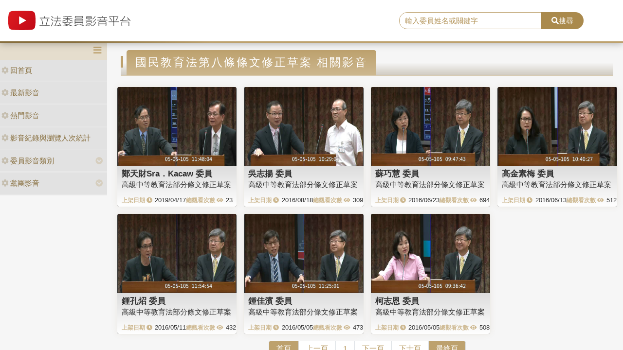

--- FILE ---
content_type: text/html; charset=utf-8
request_url: https://media.ly.gov.tw/Padding/Keyword?JsonModel=%7B%22TotalCount%22%3A7%2C%22Current%22%3A0%2C%22PageCount%22%3A20%2C%22LastIndex%22%3A1%2C%22ActionName%22%3A%22Keyword%22%2C%22ControllerName%22%3A%22Padding%22%2C%22ID%22%3A0.0%2C%22NAME%22%3Anull%2C%22LGNO%22%3Anull%2C%22STAGE%22%3A0%2C%22KEYWORD%22%3A%22%E5%9C%8B%E6%B0%91%E6%95%99%E8%82%B2%E6%B3%95%E7%AC%AC%E5%85%AB%E6%A2%9D%E6%A2%9D%E6%96%87%E4%BF%AE%E6%AD%A3%E8%8D%89%E6%A1%88%22%7D&Current=-1
body_size: 5206
content:
<!DOCTYPE html>
<html xmlns="http://www.w3.org/1999/xhtml" xmlns:og="http://ogp.me/ns#">
<head>
    <meta http-equiv="Content-Type" content="text/html; charset=utf-8">
    <meta http-equiv="X-UA-Compatible" content="IE=edge,chrome=1">
    <meta name="viewport" content="width=device-width, initial-scale=1.0, maximum-scale=1.0, user-scalable=0">

    

    <link rel="shortcut icon" href="/Content/images/favicon.ico" type="image/x-icon">
    <title>立法委員影音平台</title>
    <link type="text/css" rel="stylesheet" href="/Content/vendors/bootstrap/css/bootstrap.min.css">
    <link type="text/css" rel="stylesheet" href="/Content/vendors/bootstrap-datepicker/css/bootstrap-datepicker.min.css">
    <link type="text/css" rel="stylesheet" href="/Content/vendors/font-awesome/css/all.css">
    <link type="text/css" rel="stylesheet" href="/Content/css/style.css">
    <link type="text/css" rel="stylesheet" href="/Content/vendors/swiper/css/swiper.min.css">

    <script type="text/javascript" src="/Content/vendors/jquery/jquery.min.js"></script>

    <!-- player -->
    <script src='/Scripts/player/player.js?V=0'></script>
    <link href="/Content/vendors/videojs/7.8.4/video-js.min.css" rel="stylesheet" />
    <link href="/Scripts/player/plugins/videojs.watermark.css" rel="stylesheet">
    <link href="/Scripts/player/player.css" rel="stylesheet" />
    <script src="/Content/vendors/videojs/7.8.4/videojs-ie8.min.js"></script>
    <script src="/Content/vendors/videojs/7.8.4/video.min.js"></script>
    <script src='/Scripts/player/plugins/videojs.watermark.js'></script>
    <!-- player title-->
    <link href="/Content/player/ITMAN.title.css" rel="stylesheet">
    <script src="/Scripts/player/plugins/ITMAN.title.js"></script>
    <!-- player -->
</head>


<body>
    <div id="wrapper">
        <header class="navbar" id="ws-header">
            <div class="navbar-header" id="ws-head" role="navigation">
                <div class="container-fluid h-middle">
                    
                    <div class="h-m-left">
                        <div class="navbar-brand ws-brand"><a href="/"><img src="/Content/images/logo.svg" alt="立法委員影音平台"></a></div>
                    </div>
                    
                    <div class="h-m-right">
                        <div class="h-m-r-middle">
                            <div class="ws-sign" style="display:none">
                                <a class="btn btn-outline-primary" href="https://www.ly.gov.tw/Pages/MediaWebMember.aspx">會員登入</a>
                                <a class="btn btn-primary" href="https://www.ly.gov.tw/Pages/WebMember.aspx?flag=createNew">加入會員</a>
                            </div>
                        </div>
                    </div>
                    <div class="h-m-center">
                        <div class="ws-search">
                            <div class="input-group">
                                <input class="form-control" type="text" placeholder="輸入委員姓名或關鍵字" aria-label="search" aria-describedby="search" id="txtSearch" />
                                <div class="input-group-append">
                                    <button class="btn btn-primary" id="search" type="button"><i class="fas fa-search"></i>搜尋</button>
                                </div>
                            </div>
                        </div>
                    </div>
                </div>
            </div>
        </header>
        <div class="pages index" id="ws-body">
            <div class="container-fluid">
                <!-- menu -->
                <aside id="ws_sidebar">
                    <div class="ws_navhead clearfix">
                        <button class="navbar-toggler" id="sidebar" type="button"><i class="fas fa-bars" aria-hidden="true"></i></button>
                    </div>
                    <ul class="list-group ws_navitems">
                        <li class="list-group-item">
                            <div class="ws_item">
                                <a class="list-link" href="/"><i class="fa fa-cog" aria-hidden="true"></i>回首頁</a>
                            </div>
                        </li>
                        <li class="list-group-item">
                            <div class="ws_item">
                                <a class="list-link" href="/Home/New"><i class="fa fa-cog" aria-hidden="true"></i>最新影音</a>
                            </div>
                        </li>
                        <li class="list-group-item">
                            <div class="ws_item">
                                <a class="list-link" href="/Home/Hot"><i class="fa fa-cog" aria-hidden="true"></i>熱門影音</a>
                            </div>
                        </li>
                        <li class="list-group-item">
                            <div class="ws_item">
                                <a class="list-link" href="/Home/Statistics"><i class="fa fa-cog" aria-hidden="true"></i>影音紀錄與瀏覽人次統計</a>
                            </div>
                        </li>
                        <li class="list-group-item parent">
                            <div class="ws_item">
                                <a class="list-link" href="#"><i class="fa fa-cog" aria-hidden="true"></i>委員影音類別</a>
                                <button id="menuTypebtn" class="employ current up down transition rotate" type="button"><i class="fas fa-chevron-circle-down"></i></button>
                            </div>
                            <ul class="ws_submenu" style="display: none;">
                                    <li><a class="list-link" href="/Padding/Type?JsonModel=%7B%22TotalCount%22%3A0%2C%22Current%22%3A0%2C%22PageCount%22%3A0%2C%22LastIndex%22%3A0%2C%22ActionName%22%3Anull%2C%22ControllerName%22%3A%22Padding%22%2C%22ID%22%3A0.0%2C%22NAME%22%3A%22%E5%85%A7%E6%94%BF%E5%A7%94%E5%93%A1%E6%9C%83%22%2C%22LGNO%22%3Anull%2C%22STAGE%22%3A0%2C%22KEYWORD%22%3Anull%7D">內政委員會</a></li>
                                    <li><a class="list-link" href="/Padding/Type?JsonModel=%7B%22TotalCount%22%3A0%2C%22Current%22%3A0%2C%22PageCount%22%3A0%2C%22LastIndex%22%3A0%2C%22ActionName%22%3Anull%2C%22ControllerName%22%3A%22Padding%22%2C%22ID%22%3A0.0%2C%22NAME%22%3A%22%E5%8F%B8%E6%B3%95%E5%8F%8A%E6%B3%95%E5%88%B6%E5%A7%94%E5%93%A1%E6%9C%83%22%2C%22LGNO%22%3Anull%2C%22STAGE%22%3A0%2C%22KEYWORD%22%3Anull%7D">司法及法制委員會</a></li>
                                    <li><a class="list-link" href="/Padding/Type?JsonModel=%7B%22TotalCount%22%3A0%2C%22Current%22%3A0%2C%22PageCount%22%3A0%2C%22LastIndex%22%3A0%2C%22ActionName%22%3Anull%2C%22ControllerName%22%3A%22Padding%22%2C%22ID%22%3A0.0%2C%22NAME%22%3A%22%E5%A4%96%E4%BA%A4%E5%8F%8A%E5%9C%8B%E9%98%B2%E5%A7%94%E5%93%A1%E6%9C%83%22%2C%22LGNO%22%3Anull%2C%22STAGE%22%3A0%2C%22KEYWORD%22%3Anull%7D">外交及國防委員會</a></li>
                                    <li><a class="list-link" href="/Padding/Type?JsonModel=%7B%22TotalCount%22%3A0%2C%22Current%22%3A0%2C%22PageCount%22%3A0%2C%22LastIndex%22%3A0%2C%22ActionName%22%3Anull%2C%22ControllerName%22%3A%22Padding%22%2C%22ID%22%3A0.0%2C%22NAME%22%3A%22%E4%BA%A4%E9%80%9A%E5%A7%94%E5%93%A1%E6%9C%83%22%2C%22LGNO%22%3Anull%2C%22STAGE%22%3A0%2C%22KEYWORD%22%3Anull%7D">交通委員會</a></li>
                                    <li><a class="list-link" href="/Padding/Type?JsonModel=%7B%22TotalCount%22%3A0%2C%22Current%22%3A0%2C%22PageCount%22%3A0%2C%22LastIndex%22%3A0%2C%22ActionName%22%3Anull%2C%22ControllerName%22%3A%22Padding%22%2C%22ID%22%3A0.0%2C%22NAME%22%3A%22%E5%85%A8%E9%99%A2%E5%A7%94%E5%93%A1%E6%9C%83%22%2C%22LGNO%22%3Anull%2C%22STAGE%22%3A0%2C%22KEYWORD%22%3Anull%7D">全院委員會</a></li>
                                    <li><a class="list-link" href="/Padding/Type?JsonModel=%7B%22TotalCount%22%3A0%2C%22Current%22%3A0%2C%22PageCount%22%3A0%2C%22LastIndex%22%3A0%2C%22ActionName%22%3Anull%2C%22ControllerName%22%3A%22Padding%22%2C%22ID%22%3A0.0%2C%22NAME%22%3A%22%E7%A4%BE%E6%9C%83%E7%A6%8F%E5%88%A9%E5%8F%8A%E8%A1%9B%E7%94%9F%E7%92%B0%E5%A2%83%E5%A7%94%E5%93%A1%E6%9C%83%22%2C%22LGNO%22%3Anull%2C%22STAGE%22%3A0%2C%22KEYWORD%22%3Anull%7D">社會福利及衛生環境委員會</a></li>
                                    <li><a class="list-link" href="/Padding/Type?JsonModel=%7B%22TotalCount%22%3A0%2C%22Current%22%3A0%2C%22PageCount%22%3A0%2C%22LastIndex%22%3A0%2C%22ActionName%22%3Anull%2C%22ControllerName%22%3A%22Padding%22%2C%22ID%22%3A0.0%2C%22NAME%22%3A%22%E8%B2%A1%E6%94%BF%E5%A7%94%E5%93%A1%E6%9C%83%22%2C%22LGNO%22%3Anull%2C%22STAGE%22%3A0%2C%22KEYWORD%22%3Anull%7D">財政委員會</a></li>
                                    <li><a class="list-link" href="/Padding/Type?JsonModel=%7B%22TotalCount%22%3A0%2C%22Current%22%3A0%2C%22PageCount%22%3A0%2C%22LastIndex%22%3A0%2C%22ActionName%22%3Anull%2C%22ControllerName%22%3A%22Padding%22%2C%22ID%22%3A0.0%2C%22NAME%22%3A%22%E9%99%A2%E6%9C%83%22%2C%22LGNO%22%3Anull%2C%22STAGE%22%3A0%2C%22KEYWORD%22%3Anull%7D">院會</a></li>
                                    <li><a class="list-link" href="/Padding/Type?JsonModel=%7B%22TotalCount%22%3A0%2C%22Current%22%3A0%2C%22PageCount%22%3A0%2C%22LastIndex%22%3A0%2C%22ActionName%22%3Anull%2C%22ControllerName%22%3A%22Padding%22%2C%22ID%22%3A0.0%2C%22NAME%22%3A%22%E6%95%99%E8%82%B2%E5%8F%8A%E6%96%87%E5%8C%96%E5%A7%94%E5%93%A1%E6%9C%83%22%2C%22LGNO%22%3Anull%2C%22STAGE%22%3A0%2C%22KEYWORD%22%3Anull%7D">教育及文化委員會</a></li>
                                    <li><a class="list-link" href="/Padding/Type?JsonModel=%7B%22TotalCount%22%3A0%2C%22Current%22%3A0%2C%22PageCount%22%3A0%2C%22LastIndex%22%3A0%2C%22ActionName%22%3Anull%2C%22ControllerName%22%3A%22Padding%22%2C%22ID%22%3A0.0%2C%22NAME%22%3A%22%E7%A8%8B%E5%BA%8F%E5%A7%94%E5%93%A1%E6%9C%83%22%2C%22LGNO%22%3Anull%2C%22STAGE%22%3A0%2C%22KEYWORD%22%3Anull%7D">程序委員會</a></li>
                                    <li><a class="list-link" href="/Padding/Type?JsonModel=%7B%22TotalCount%22%3A0%2C%22Current%22%3A0%2C%22PageCount%22%3A0%2C%22LastIndex%22%3A0%2C%22ActionName%22%3Anull%2C%22ControllerName%22%3A%22Padding%22%2C%22ID%22%3A0.0%2C%22NAME%22%3A%22%E7%B6%93%E6%BF%9F%E5%A7%94%E5%93%A1%E6%9C%83%22%2C%22LGNO%22%3Anull%2C%22STAGE%22%3A0%2C%22KEYWORD%22%3Anull%7D">經濟委員會</a></li>
                            </ul>
                        </li>
                        <li class="list-group-item parent">
                            <div class="ws_item">
                                <a class="list-link" href="#"><i class="fa fa-cog" aria-hidden="true"></i>黨團影音</a>
                                <button id="menuPartybtn" class="employ current up down transition rotate" type="button"><i class="fas fa-chevron-circle-down"></i></button>
                            </div>
                            <ul class="ws_submenu" style="display: none;">
                                    <li><a class="list-link" href="/Padding/Party?JsonModel=%7B%22TotalCount%22%3A0%2C%22Current%22%3A0%2C%22PageCount%22%3A0%2C%22LastIndex%22%3A0%2C%22ActionName%22%3Anull%2C%22ControllerName%22%3A%22Padding%22%2C%22ID%22%3A0.0%2C%22NAME%22%3A%22%E4%B8%AD%E5%9C%8B%E5%9C%8B%E6%B0%91%E9%BB%A8%22%2C%22LGNO%22%3Anull%2C%22STAGE%22%3A0%2C%22KEYWORD%22%3Anull%7D">中國國民黨</a></li>
                                    <li><a class="list-link" href="/Padding/Party?JsonModel=%7B%22TotalCount%22%3A0%2C%22Current%22%3A0%2C%22PageCount%22%3A0%2C%22LastIndex%22%3A0%2C%22ActionName%22%3Anull%2C%22ControllerName%22%3A%22Padding%22%2C%22ID%22%3A0.0%2C%22NAME%22%3A%22%E5%8F%B0%E7%81%A3%E6%B0%91%E7%9C%BE%E9%BB%A8%22%2C%22LGNO%22%3Anull%2C%22STAGE%22%3A0%2C%22KEYWORD%22%3Anull%7D">台灣民眾黨</a></li>
                                    <li><a class="list-link" href="/Padding/Party?JsonModel=%7B%22TotalCount%22%3A0%2C%22Current%22%3A0%2C%22PageCount%22%3A0%2C%22LastIndex%22%3A0%2C%22ActionName%22%3Anull%2C%22ControllerName%22%3A%22Padding%22%2C%22ID%22%3A0.0%2C%22NAME%22%3A%22%E6%B0%91%E4%B8%BB%E9%80%B2%E6%AD%A5%E9%BB%A8%22%2C%22LGNO%22%3Anull%2C%22STAGE%22%3A0%2C%22KEYWORD%22%3Anull%7D">民主進步黨</a></li>
                                    <li><a class="list-link" href="/Padding/Party?JsonModel=%7B%22TotalCount%22%3A0%2C%22Current%22%3A0%2C%22PageCount%22%3A0%2C%22LastIndex%22%3A0%2C%22ActionName%22%3Anull%2C%22ControllerName%22%3A%22Padding%22%2C%22ID%22%3A0.0%2C%22NAME%22%3A%22%E7%84%A1%E9%BB%A8%E7%B1%8D%22%2C%22LGNO%22%3Anull%2C%22STAGE%22%3A0%2C%22KEYWORD%22%3Anull%7D">無黨籍</a></li>
                            </ul>
                        </li>
                    </ul>
                </aside>

                <article class="ws-content">
                    



<div class="container-fluid">
    <h3 class="ws_subtitle"><span>國民教育法第八條條文修正草案 相關影音</span></h3>
<style>
    .ws-video-card .date::before {
        content: "上架日期 \f017";
        position: static;
        margin-right: 5px;
    }

    .ws-video-card .view::before {
        content: "總觀看次數 \f06e";
        position: static;
        margin-right: 5px;
    }

    .ws-video-card .view {
        white-space: nowrap;
    }

    .ws-video-card .date {
        white-space: nowrap;
    }

    .ws-video-card .card-header {
        background: url('/Content/images/no_image.jpg') no-repeat center;
        background-size: contain;
        overflow: hidden;
        background-position: center;
    }
</style>

<div class="row">
        <div class="col-md-3 col-xs-4 col-sm p-2">
            <div class="card ws-video-card">
                <div class="card-header" style="background-image:url('https://ivod.ly.gov.tw/Image/Pic/photo_20160505114810_10318.jpg');">
                    <a href='/Home/Detail/307127' title=""></a>
                </div>
                <div class="card-body">
                    <h5 class="card-title"><a href='/Padding/Legislator?JsonModel=%7B%22TotalCount%22%3A0%2C%22Current%22%3A0%2C%22PageCount%22%3A0%2C%22LastIndex%22%3A0%2C%22ActionName%22%3Anull%2C%22ControllerName%22%3A%22Padding%22%2C%22ID%22%3A0.0%2C%22NAME%22%3Anull%2C%22LGNO%22%3A%2200095%22%2C%22STAGE%22%3A9%2C%22KEYWORD%22%3Anull%7D' title="">鄭天財Sra．Kacaw 委員</a></h5>
                    <div class="card-content"><a href='/Home/Detail/307127' title="">高級中等教育法部分條文修正草案</a></div>
                    <div class="card-cont">
                        <div class="date">2019/04/17</div>
                        <div class="view">23</div>
                    </div>
                </div>
            </div>
        </div>
        <div class="col-md-3 col-xs-4 col-sm p-2">
            <div class="card ws-video-card">
                <div class="card-header" style="background-image:url('https://ivod.ly.gov.tw/Image/Pic/photo_20160505102910_10318.jpg');">
                    <a href='/Home/Detail/296884' title=""></a>
                </div>
                <div class="card-body">
                    <h5 class="card-title"><a href='/Padding/Legislator?JsonModel=%7B%22TotalCount%22%3A0%2C%22Current%22%3A0%2C%22PageCount%22%3A0%2C%22LastIndex%22%3A0%2C%22ActionName%22%3Anull%2C%22ControllerName%22%3A%22Padding%22%2C%22ID%22%3A0.0%2C%22NAME%22%3Anull%2C%22LGNO%22%3A%2200013%22%2C%22STAGE%22%3A9%2C%22KEYWORD%22%3Anull%7D' title="">吳志揚 委員</a></h5>
                    <div class="card-content"><a href='/Home/Detail/296884' title="">高級中等教育法部分條文修正草案</a></div>
                    <div class="card-cont">
                        <div class="date">2016/08/18</div>
                        <div class="view">309</div>
                    </div>
                </div>
            </div>
        </div>
        <div class="col-md-3 col-xs-4 col-sm p-2">
            <div class="card ws-video-card">
                <div class="card-header" style="background-image:url('https://ivod.ly.gov.tw/Image/Pic/photo_20160505094752_10318.jpg');">
                    <a href='/Home/Detail/296205' title=""></a>
                </div>
                <div class="card-body">
                    <h5 class="card-title"><a href='/Padding/Legislator?JsonModel=%7B%22TotalCount%22%3A0%2C%22Current%22%3A0%2C%22PageCount%22%3A0%2C%22LastIndex%22%3A0%2C%22ActionName%22%3Anull%2C%22ControllerName%22%3A%22Padding%22%2C%22ID%22%3A0.0%2C%22NAME%22%3Anull%2C%22LGNO%22%3A%2200109%22%2C%22STAGE%22%3A9%2C%22KEYWORD%22%3Anull%7D' title="">蘇巧慧 委員</a></h5>
                    <div class="card-content"><a href='/Home/Detail/296205' title="">高級中等教育法部分條文修正草案</a></div>
                    <div class="card-cont">
                        <div class="date">2016/06/23</div>
                        <div class="view">694</div>
                    </div>
                </div>
            </div>
        </div>
        <div class="col-md-3 col-xs-4 col-sm p-2">
            <div class="card ws-video-card">
                <div class="card-header" style="background-image:url('https://ivod.ly.gov.tw/Image/Pic/photo_20160505104032_10318.jpg');">
                    <a href='/Home/Detail/295885' title=""></a>
                </div>
                <div class="card-body">
                    <h5 class="card-title"><a href='/Padding/Legislator?JsonModel=%7B%22TotalCount%22%3A0%2C%22Current%22%3A0%2C%22PageCount%22%3A0%2C%22LastIndex%22%3A0%2C%22ActionName%22%3Anull%2C%22ControllerName%22%3A%22Padding%22%2C%22ID%22%3A0.0%2C%22NAME%22%3Anull%2C%22LGNO%22%3A%2200050%22%2C%22STAGE%22%3A9%2C%22KEYWORD%22%3Anull%7D' title="">高金素梅 委員</a></h5>
                    <div class="card-content"><a href='/Home/Detail/295885' title="">高級中等教育法部分條文修正草案</a></div>
                    <div class="card-cont">
                        <div class="date">2016/06/13</div>
                        <div class="view">512</div>
                    </div>
                </div>
            </div>
        </div>
        <div class="col-md-3 col-xs-4 col-sm p-2">
            <div class="card ws-video-card">
                <div class="card-header" style="background-image:url('https://ivod.ly.gov.tw/Image/Pic/photo_20160505115459_10318.jpg');">
                    <a href='/Home/Detail/295233' title=""></a>
                </div>
                <div class="card-body">
                    <h5 class="card-title"><a href='/Padding/Legislator?JsonModel=%7B%22TotalCount%22%3A0%2C%22Current%22%3A0%2C%22PageCount%22%3A0%2C%22LastIndex%22%3A0%2C%22ActionName%22%3Anull%2C%22ControllerName%22%3A%22Padding%22%2C%22ID%22%3A0.0%2C%22NAME%22%3Anull%2C%22LGNO%22%3A%2200103%22%2C%22STAGE%22%3A9%2C%22KEYWORD%22%3Anull%7D' title="">鍾孔炤 委員</a></h5>
                    <div class="card-content"><a href='/Home/Detail/295233' title="">高級中等教育法部分條文修正草案</a></div>
                    <div class="card-cont">
                        <div class="date">2016/05/11</div>
                        <div class="view">432</div>
                    </div>
                </div>
            </div>
        </div>
        <div class="col-md-3 col-xs-4 col-sm p-2">
            <div class="card ws-video-card">
                <div class="card-header" style="background-image:url('https://ivod.ly.gov.tw/Image/Pic/photo_20160505112507_10318.jpg');">
                    <a href='/Home/Detail/295095' title=""></a>
                </div>
                <div class="card-body">
                    <h5 class="card-title"><a href='/Padding/Legislator?JsonModel=%7B%22TotalCount%22%3A0%2C%22Current%22%3A0%2C%22PageCount%22%3A0%2C%22LastIndex%22%3A0%2C%22ActionName%22%3Anull%2C%22ControllerName%22%3A%22Padding%22%2C%22ID%22%3A0.0%2C%22NAME%22%3Anull%2C%22LGNO%22%3A%2200104%22%2C%22STAGE%22%3A9%2C%22KEYWORD%22%3Anull%7D' title="">鍾佳濱 委員</a></h5>
                    <div class="card-content"><a href='/Home/Detail/295095' title="">高級中等教育法部分條文修正草案</a></div>
                    <div class="card-cont">
                        <div class="date">2016/05/05</div>
                        <div class="view">473</div>
                    </div>
                </div>
            </div>
        </div>
        <div class="col-md-3 col-xs-4 col-sm p-2">
            <div class="card ws-video-card">
                <div class="card-header" style="background-image:url('https://ivod.ly.gov.tw/Image/Pic/photo_20160505093646_10318.jpg');">
                    <a href='/Home/Detail/295086' title=""></a>
                </div>
                <div class="card-body">
                    <h5 class="card-title"><a href='/Padding/Legislator?JsonModel=%7B%22TotalCount%22%3A0%2C%22Current%22%3A0%2C%22PageCount%22%3A0%2C%22LastIndex%22%3A0%2C%22ActionName%22%3Anull%2C%22ControllerName%22%3A%22Padding%22%2C%22ID%22%3A0.0%2C%22NAME%22%3Anull%2C%22LGNO%22%3A%2200039%22%2C%22STAGE%22%3A9%2C%22KEYWORD%22%3Anull%7D' title="">柯志恩 委員</a></h5>
                    <div class="card-content"><a href='/Home/Detail/295086' title="">高級中等教育法部分條文修正草案</a></div>
                    <div class="card-cont">
                        <div class="date">2016/05/05</div>
                        <div class="view">508</div>
                    </div>
                </div>
            </div>
        </div>
</div>

<div class="row">
    <div class="col-12 text-center">
        <nav class="ws-pagination" aria-label="Page navigation example">
            <ul class="pagination">
                <li class="page-item"><a class="page-link" href="/Padding/Keyword?JsonModel=%7B%22TotalCount%22%3A7%2C%22Current%22%3A-1%2C%22PageCount%22%3A20%2C%22LastIndex%22%3A1%2C%22ActionName%22%3A%22Keyword%22%2C%22ControllerName%22%3A%22Padding%22%2C%22ID%22%3A0.0%2C%22NAME%22%3Anull%2C%22LGNO%22%3Anull%2C%22STAGE%22%3A0%2C%22KEYWORD%22%3A%22%E5%9C%8B%E6%B0%91%E6%95%99%E8%82%B2%E6%B3%95%E7%AC%AC%E5%85%AB%E6%A2%9D%E6%A2%9D%E6%96%87%E4%BF%AE%E6%AD%A3%E8%8D%89%E6%A1%88%22%7D&amp;Current=0" >首頁</a></li>
                <li class="page-item"><a class="page-link" href="/Padding/Keyword?JsonModel=%7B%22TotalCount%22%3A7%2C%22Current%22%3A-1%2C%22PageCount%22%3A20%2C%22LastIndex%22%3A1%2C%22ActionName%22%3A%22Keyword%22%2C%22ControllerName%22%3A%22Padding%22%2C%22ID%22%3A0.0%2C%22NAME%22%3Anull%2C%22LGNO%22%3Anull%2C%22STAGE%22%3A0%2C%22KEYWORD%22%3A%22%E5%9C%8B%E6%B0%91%E6%95%99%E8%82%B2%E6%B3%95%E7%AC%AC%E5%85%AB%E6%A2%9D%E6%A2%9D%E6%96%87%E4%BF%AE%E6%AD%A3%E8%8D%89%E6%A1%88%22%7D&amp;Current=0" hidden>上十頁</a></li>
                <li class="page-item"><a class="page-link" href="/Padding/Keyword?JsonModel=%7B%22TotalCount%22%3A7%2C%22Current%22%3A-1%2C%22PageCount%22%3A20%2C%22LastIndex%22%3A1%2C%22ActionName%22%3A%22Keyword%22%2C%22ControllerName%22%3A%22Padding%22%2C%22ID%22%3A0.0%2C%22NAME%22%3Anull%2C%22LGNO%22%3Anull%2C%22STAGE%22%3A0%2C%22KEYWORD%22%3A%22%E5%9C%8B%E6%B0%91%E6%95%99%E8%82%B2%E6%B3%95%E7%AC%AC%E5%85%AB%E6%A2%9D%E6%A2%9D%E6%96%87%E4%BF%AE%E6%AD%A3%E8%8D%89%E6%A1%88%22%7D&amp;Current=-2" >上一頁</a></li>
                <li class="page-item"><a class="page-link" href="/Padding/Keyword?JsonModel=%7B%22TotalCount%22%3A7%2C%22Current%22%3A-1%2C%22PageCount%22%3A20%2C%22LastIndex%22%3A1%2C%22ActionName%22%3A%22Keyword%22%2C%22ControllerName%22%3A%22Padding%22%2C%22ID%22%3A0.0%2C%22NAME%22%3Anull%2C%22LGNO%22%3Anull%2C%22STAGE%22%3A0%2C%22KEYWORD%22%3A%22%E5%9C%8B%E6%B0%91%E6%95%99%E8%82%B2%E6%B3%95%E7%AC%AC%E5%85%AB%E6%A2%9D%E6%A2%9D%E6%96%87%E4%BF%AE%E6%AD%A3%E8%8D%89%E6%A1%88%22%7D&amp;Current=0" hidden>...</a></li>
                    <li class="page-item"><a class='page-link ' href='/Padding/Keyword?JsonModel=%7B%22TotalCount%22%3A7%2C%22Current%22%3A-1%2C%22PageCount%22%3A20%2C%22LastIndex%22%3A1%2C%22ActionName%22%3A%22Keyword%22%2C%22ControllerName%22%3A%22Padding%22%2C%22ID%22%3A0.0%2C%22NAME%22%3Anull%2C%22LGNO%22%3Anull%2C%22STAGE%22%3A0%2C%22KEYWORD%22%3A%22%E5%9C%8B%E6%B0%91%E6%95%99%E8%82%B2%E6%B3%95%E7%AC%AC%E5%85%AB%E6%A2%9D%E6%A2%9D%E6%96%87%E4%BF%AE%E6%AD%A3%E8%8D%89%E6%A1%88%22%7D&amp;Current=0'>1</a></li>
                <li class="page-item"><a class="page-link" href="/Padding/Keyword?JsonModel=%7B%22TotalCount%22%3A7%2C%22Current%22%3A-1%2C%22PageCount%22%3A20%2C%22LastIndex%22%3A1%2C%22ActionName%22%3A%22Keyword%22%2C%22ControllerName%22%3A%22Padding%22%2C%22ID%22%3A0.0%2C%22NAME%22%3Anull%2C%22LGNO%22%3Anull%2C%22STAGE%22%3A0%2C%22KEYWORD%22%3A%22%E5%9C%8B%E6%B0%91%E6%95%99%E8%82%B2%E6%B3%95%E7%AC%AC%E5%85%AB%E6%A2%9D%E6%A2%9D%E6%96%87%E4%BF%AE%E6%AD%A3%E8%8D%89%E6%A1%88%22%7D&amp;Current=0" >下一頁</a></li>
                <li class="page-item"><a class="page-link" href="/Padding/Keyword?JsonModel=%7B%22TotalCount%22%3A7%2C%22Current%22%3A-1%2C%22PageCount%22%3A20%2C%22LastIndex%22%3A1%2C%22ActionName%22%3A%22Keyword%22%2C%22ControllerName%22%3A%22Padding%22%2C%22ID%22%3A0.0%2C%22NAME%22%3Anull%2C%22LGNO%22%3Anull%2C%22STAGE%22%3A0%2C%22KEYWORD%22%3A%22%E5%9C%8B%E6%B0%91%E6%95%99%E8%82%B2%E6%B3%95%E7%AC%AC%E5%85%AB%E6%A2%9D%E6%A2%9D%E6%96%87%E4%BF%AE%E6%AD%A3%E8%8D%89%E6%A1%88%22%7D&amp;Current=0" >下十頁</a></li>
                <li class="page-item"><a class="page-link" href="/Padding/Keyword?JsonModel=%7B%22TotalCount%22%3A7%2C%22Current%22%3A-1%2C%22PageCount%22%3A20%2C%22LastIndex%22%3A1%2C%22ActionName%22%3A%22Keyword%22%2C%22ControllerName%22%3A%22Padding%22%2C%22ID%22%3A0.0%2C%22NAME%22%3Anull%2C%22LGNO%22%3Anull%2C%22STAGE%22%3A0%2C%22KEYWORD%22%3A%22%E5%9C%8B%E6%B0%91%E6%95%99%E8%82%B2%E6%B3%95%E7%AC%AC%E5%85%AB%E6%A2%9D%E6%A2%9D%E6%96%87%E4%BF%AE%E6%AD%A3%E8%8D%89%E6%A1%88%22%7D&amp;Current=0" >最終頁</a></li>
            </ul>
        </nav>
    </div>
</div>

</div>

                    <footer id="ws-footer">
                        <div class="container">
                            Copyright © 立法院影音平台
                            <a class="btn btn-primary" href="https://www.ly.gov.tw/Pages/List.aspx?nodeid=10770">資訊安全政策</a>
                            <a class="btn btn-primary" href="https://www.ly.gov.tw/Pages/List.aspx?nodeid=10771">隱私權政策</a>
                            <a class="btn btn-primary" href="https://www.ly.gov.tw/Pages/List.aspx?nodeid=10772">立法院網站資料開放宣告</a>
                        </div>
                    </footer>
                </article>
            </div>
        </div>
    </div>
    <script nonce="cm1vaw==">
        function VideoAsTitle(title, mediaName, createDate, timeStart, timeEnd, watermark, xPosition, yPosition, mediaID) {
            timeStart = "00:00";
            timeEnd = "1:12";

            if (!watermark) {
                xPosition = "100";
                yPosition = "0";
            }

            var resource = mediaName.indexOf('http', 0) === 0 ? "LOYB" : "ivod";
            if (resource === "ivod") {
                if (parseInt(createDate) >= 20230201) {
                    resource = "ivod_1"
                }
            }
            playerInitialize(resource, mediaName, timeStart, timeEnd, watermark, xPosition, yPosition);

            player.ITMAN_title({
                text: title,
                opacity: 1,
                bottom: '10%',
                fontSize: '5vw',
            });

            player.on('playing', function () {
                $.post('/Other/CountPlayer', { ID: mediaID }, function () {
                });
            });
        }
    </script>
</body>

<script type="text/javascript" src="/Content/vendors/bootstrap/js/bootstrap.min.js"></script>
<script type="text/javascript" src="/Content/vendors/bootstrap-datepicker/js/bootstrap-datepicker.js"></script>
<script type="text/javascript" src="/Content/vendors/bootstrap-datepicker/js/bootstrap-datepicker.zh-TW.js"></script>
<script type="text/javascript" src="/Content/vendors/sidebar/sidebar.menu.js"></script>
<script type="text/javascript" src="/Content/js/config.js"></script>
<script type="text/javascript" src="/Content/vendors/swiper/js/swiper.min.js"></script>

<script nonce="cm1vaw==">
    var swiper2 = new Swiper('.swiper-container-card-carousel', {
        autoplay: {
            delay: 5000,
        },
        navigation: {
            nextEl: '.swiper-button-next-carousel',
            prevEl: '.swiper-button-prev-carousel',
        },
        breakpoints: {
            640: {
                slidesPerView: 1,
                spaceBetween: 15,
            },
            768: {
                slidesPerView: 3,
                spaceBetween: 15,
            },
            1024: {
                slidesPerView: 4,
                spaceBetween: 15,
            },
            1280: {
                slidesPerView: 5,
                spaceBetween: 15,
            },
        }
    });

    $(function () {
        $('#search').click(function () {
            console.log('search');
            var searchValue = $('#txtSearch').val();
            if (searchValue == '') {
                alert('請輸入委員姓名或關鍵字');
            } else if (searchValue.length < 2) {
                alert('請輸入兩個字以上');
            } else {
                var url = '/Padding/Search?JsonModel=%7B%22TotalCount%22%3A0%2C%22Current%22%3A0%2C%22PageCount%22%3A0%2C%22LastIndex%22%3A0%2C%22ActionName%22%3Anull%2C%22ControllerName%22%3A%22Padding%22%2C%22ID%22%3A0.0%2C%22NAME%22%3Anull%2C%22LGNO%22%3Anull%2C%22STAGE%22%3A0%2C%22KEYWORD%22%3A%22SearchValue%22%7D'.replace('SearchValue', searchValue);
                location.href = url;
            }
        });
    });
</script>
</html>